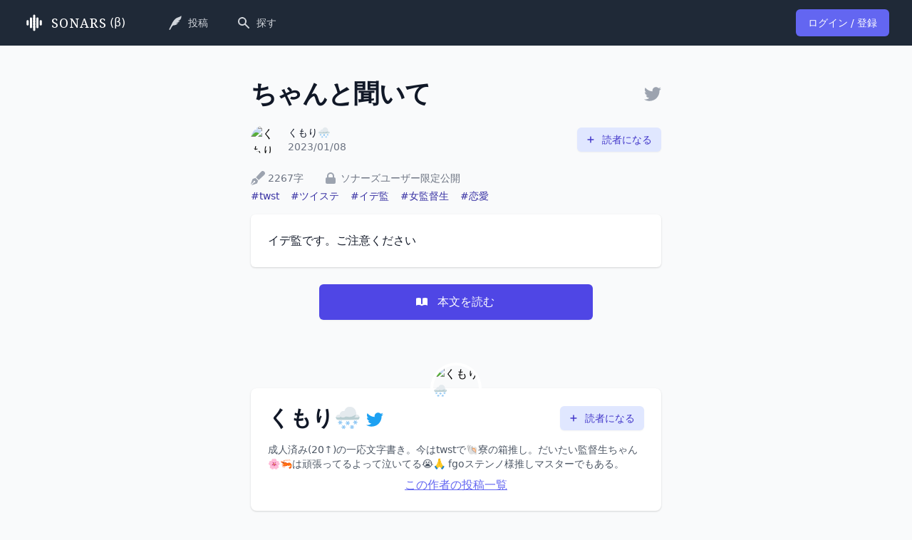

--- FILE ---
content_type: text/html; charset=utf-8
request_url: https://sonar-s.com/novels/1e1d9fd9-2ae6-4743-b8b5-1ad4001353d4
body_size: 15181
content:
<!DOCTYPE html>
<html lang="ja" class="bg-gray-50">

<head>
  <script async src="https://www.googleoptimize.com/optimize.js?id=OPT-KLZHFBC"></script>
  <meta charset="utf-8">
  <meta http-equiv="X-UA-Compatible" content="IE=edge">
  <meta name="viewport" content="width=device-width, initial-scale=1.0">

  <link rel="preconnect" href="https://fonts.googleapis.com">
  <link rel="preconnect" href="https://fonts.gstatic.com" crossorigin>
<meta content="ERUMDl0pRwo4AiQYIjAgSlMaGAwcIH80ZMza9a0YZQNSUaIykj_DhP-m" name="csrf-token">

<title data-suffix=" - ソナーズ">#twst『ちゃんと聞いて』 くもり🌨の小説 - ソナーズ</title>

  <meta name="description" content="イデ監です。ご注意ください">

  <meta property="og:site_name" content="ソナーズ">
  <meta property="og:type" content="website">
  <meta property="og:title" content="#twst『ちゃんと聞いて』 くもり🌨の小説 - ソナーズ">
  <meta property="og:image" content="https://res.cloudinary.com/sonars/image/upload/s--0013YEJL--/g_xy_center,x_600,y_280,c_fit,w_960,h_300,l_text:notoserifjp-bold.otf_64_center:%E3%81%A1%E3%82%83%E3%82%93%E3%81%A8%E8%81%9E%E3%81%84%E3%81%A6/g_south_west,x_120,y_116,w_60,h_60,r_max,l_fetch:aHR0cHM6Ly9wYnMudHdpbWcuY29tL3Byb2ZpbGVfaW1hZ2VzLzE0ODUyNTE3Mjc1OTk1MDEzMTQvRnJpWVBUdWFfbm9ybWFsLmpwZw==/co_rgb:4b5563,g_south_west,x_200,y_124,c_fit,w_660,h_60,l_text:notosansjp-regular.otf_40:%E3%81%8F%E3%82%82%E3%82%8A/card_bg.png">
  <meta property="og:locale" content="ja_JP">

  <meta name="twitter:card" content="summary_large_image">
  <meta name="twitter:title" content="#twst『ちゃんと聞いて』 くもり🌨の小説 - ソナーズ">
  <meta name="twitter:description" content="イデ監です。ご注意ください">
  <meta name="twitter:image" content="https://res.cloudinary.com/sonars/image/upload/s--0013YEJL--/g_xy_center,x_600,y_280,c_fit,w_960,h_300,l_text:notoserifjp-bold.otf_64_center:%E3%81%A1%E3%82%83%E3%82%93%E3%81%A8%E8%81%9E%E3%81%84%E3%81%A6/g_south_west,x_120,y_116,w_60,h_60,r_max,l_fetch:aHR0cHM6Ly9wYnMudHdpbWcuY29tL3Byb2ZpbGVfaW1hZ2VzLzE0ODUyNTE3Mjc1OTk1MDEzMTQvRnJpWVBUdWFfbm9ybWFsLmpwZw==/co_rgb:4b5563,g_south_west,x_200,y_124,c_fit,w_660,h_60,l_text:notosansjp-regular.otf_40:%E3%81%8F%E3%82%82%E3%82%8A/card_bg.png">

  <script>(function(w,d,s,l,i){w[l]=w[l]||[];w[l].push({'gtm.start':
new Date().getTime(),event:'gtm.js'});var f=d.getElementsByTagName(s)[0],
j=d.createElement(s),dl=l!='dataLayer'?'&l='+l:'';j.async=true;j.src=
'https://www.googletagmanager.com/gtm.js?id='+i+dl;f.parentNode.insertBefore(j,f);
})(window,document,'script','dataLayer','GTM-MFV4GVN');</script>
  <link phx-track-static rel="stylesheet" href="/css/app-b6f0067bdc3eac5304411d4d1bd55777.css?vsn=d">
  <link rel="preload" href="https://fonts.googleapis.com/css2?family=Noto+Serif&display=swap&text=SONARS" as="style" onload="this.onload=null;this.rel='stylesheet'">
  <link rel="preload" href="https://fonts.googleapis.com/css2?family=Noto+Serif+JP:wght@400;700&display=swap" as="style" onload="this.onload=null;this.rel='stylesheet'">
  <noscript><link rel="stylesheet" href="styles.css"></noscript>
  <script defer phx-track-static type="text/javascript" src="/js/app-1b1d061f6c663b1e6e585fb87452cdf0.js?vsn=d"></script>
</head>

<body class="font-sans antialiased break-words">
  <noscript><iframe src="https://www.googletagmanager.com/ns.html?id=GTM-MFV4GVN" height="0" width="0" style="display:none;visibility:hidden"></iframe></noscript>
<div data-phx-main="true" data-phx-session="SFMyNTY.[base64].C1CQU7gYB3hppqd_URptP6JegW6Mkrpu4aKS3ok3MC0" data-phx-static="SFMyNTY.g2gDaAJhBXQAAAADZAAKYXNzaWduX25ld2wAAAABZAAMY3VycmVudF91c2VyamQABWZsYXNodAAAAABkAAJpZG0AAAAUcGh4LUdJeHowMUIyVmRxbmZ5dXhuBgCXt53bmwFiAAFRgA.yOVhP-AcAFUYUdpCLNUrGYtxRzRYb_urPREx0745aIY" id="phx-GIxz01B2Vdqnfyux"><div class="flex flex-col min-h-screen">
  <nav class="bg-gray-800">
    <div class="max-w-7xl mx-auto px-4 sm:px-6 lg:px-8 border-b sm:border-none border-gray-700">
      <div class="relative flex items-center sm:justify-center h-16">
        <div class="flex items-stretch justify-start">
<a class="flex-shrink-0 flex items-center text-white" data-phx-link="redirect" data-phx-link-state="push" href="/">
<svg xmlns="http://www.w3.org/2000/svg" class="w-8 h-8 mr-2" viewBox="0 0 4096 4096"><g fill="currentColor"><path d="M2048 2506.66c106.81 0 194.02-87.212 194.02-194.02v-581.083c0-106.81-87.21-194.022-194.02-194.022-106.81 0-194.02 87.212-194.02 194.022v581.083c0 106.808 87.21 194.02 194.02 194.02Z"></path><path d="M2048 3015.721c106.81 0 194.02-87.212 194.02-194.02v-581.084c0-106.81-87.21-194.022-194.02-194.022-106.81 0-194.02 87.212-194.02 194.022V2821.7c0 106.809 87.21 194.021 194.02 194.021Z"></path><path d="M2048 3513.931c106.81 0 194.02-87.204 194.02-194.015v-581.083c0-106.81-87.21-194.021-194.02-194.021-106.81 0-194.02 87.21-194.02 194.02v581.084c0 106.811 87.21 194.015 194.02 194.015ZM3225.78 2535.304c106.809 0 194.025-87.212 194.025-194.02V1760.2c0-106.81-87.216-194.022-194.025-194.022-106.81 0-194.022 87.212-194.022 194.022v581.083c0 106.809 87.212 194.02 194.022 194.02ZM2048 2046.595c106.81 0 194.02-87.211 194.02-194.02V1271.49c0-106.81-87.21-194.02-194.02-194.02-106.81 0-194.02 87.21-194.02 194.02v581.083c0 106.81 87.21 194.021 194.02 194.021Z"></path><path d="M2048 1551.188c106.81 0 194.02-87.21 194.02-194.02V776.083c0-106.811-87.21-194.015-194.02-194.015-106.81 0-194.02 87.204-194.02 194.015v581.083c0 106.81 87.21 194.021 194.02 194.021ZM2629.394 2046.595c106.81 0 194.022-87.211 194.022-194.02V1271.49c0-106.81-87.212-194.02-194.022-194.02-106.808 0-194.02 87.21-194.02 194.02v581.083c0 106.81 87.212 194.021 194.02 194.021ZM2630.731 3015.721c106.81 0 194.022-87.212 194.022-194.02v-581.084c0-106.81-87.212-194.022-194.022-194.022-106.809 0-194.02 87.212-194.02 194.022V2821.7c0 106.809 87.211 194.021 194.02 194.021Z"></path><path d="M2630.063 2535.304c106.81 0 194.021-87.212 194.021-194.02V1760.2c0-106.81-87.212-194.022-194.02-194.022-106.81 0-194.021 87.212-194.021 194.022v581.083c0 106.809 87.21 194.02 194.02 194.02Z"></path><g><path d="M1464.6 2046.595c106.81 0 194.02-87.211 194.02-194.02V1271.49c0-106.81-87.21-194.02-194.02-194.02-106.809 0-194.02 87.21-194.02 194.02v581.083c0 106.81 87.21 194.021 194.02 194.021ZM1465.937 3015.721c106.81 0 194.02-87.212 194.02-194.02v-581.084c0-106.81-87.21-194.022-194.02-194.022-106.81 0-194.021 87.212-194.021 194.022V2821.7c0 106.809 87.212 194.021 194.02 194.021Z"></path><path d="M1465.269 2535.304c106.809 0 194.02-87.212 194.02-194.02V1760.2c0-106.81-87.211-194.022-194.02-194.022-106.81 0-194.022 87.212-194.022 194.022v581.083c0 106.809 87.212 194.02 194.022 194.02Z"></path></g><path d="M870.22 2531.159c106.81 0 194.022-87.212 194.022-194.022v-581.083c0-106.81-87.212-194.021-194.022-194.021-106.809 0-194.025 87.212-194.025 194.02v581.084c0 106.81 87.216 194.022 194.025 194.022Z"></path></g></svg> <span id="sonars-logo" class="mr-1">SONARS</span>(β)
</a>
        </div>

        <ul class="hidden sm:ml-6 lg:ml-12 sm:flex flex-1 space-x-4">
  

          
  <li class="">
  <a class="flex items-center hover:bg-gray-700 text-gray-300 hover:text-white text-sm font-medium px-3 py-2 rounded-md" data-phx-link="redirect" data-phx-link-state="push" href="/novels/new">
    
    <svg class="w-5 h-5" xmlns="http://www.w3.org/2000/svg" viewBox="0 0 512 512" fill="currentColor">
  <g>
    <path d="M473.818,0.003c0,0-18.578,28.297-139.938,70.172c-123.719,42.688-199.875,216.406-199.875,216.406
      c-18.344,35.578-90.813,183.453-90.813,183.453c-19.953,38.172,16.625,60.734,38.063,21.313
      c41.156-75.703,67.688-144.875,130.25-146.844c91.219-2.875,153.609-84.109,133.984-80.359
      c-25.844,11.484-82.781,0.875-49.234-4.391c80.531-6.594,130.125-68.297,113.969-72.5c-28.563,11.219-55.172,0.578-60.391-2.656
      C491.959,166.987,473.818,0.003,473.818,0.003z"></path>
  </g>
</svg> <span class="ml-2">投稿</span>
  
  </a>
</li>

          <li class="">
  <a class="flex items-center hover:bg-gray-700 text-gray-300 hover:text-white text-sm font-medium px-3 py-2 rounded-md" data-phx-link="redirect" data-phx-link-state="push" href="/novels">
    
  <svg class="w-5 h-5" xmlns="http://www.w3.org/2000/svg" viewBox="0 0 20 20" fill="currentColor">
  <path fill-rule="evenodd" d="M8 4a4 4 0 100 8 4 4 0 000-8zM2 8a6 6 0 1110.89 3.476l4.817 4.817a1 1 0 01-1.414 1.414l-4.816-4.816A6 6 0 012 8z" clip-rule="evenodd"></path>
</svg> <span class="ml-2">探す</span>

  </a>
</li>
        
</ul>

        <div class="absolute inset-y-0 right-0 flex items-center pr-2 sm:static sm:inset-auto sm:ml-6 sm:pr-0">

          <div>
<a class="bg-indigo-500 hover:bg-indigo-600 focus:ring-indigo-400 inline-flex items-center px-4 py-2 border border-transparent shadow-sm text-sm font-medium rounded-md text-white focus:outline-none focus:ring-2 focus:ring-offset-2" href="/session/new">
  <span>ログイン / 登録</span>
</a>
          </div>

        </div>
      </div>
    </div>

      <ul class="sm:hidden flex py-3 px-4 space-x-2 overflow-x-scroll flex-nowrap">
  

        
  <li class="mobile-nav-item">
  <a class="flex items-center hover:bg-gray-700 text-gray-300 hover:text-white text-sm font-medium px-3 py-3 rounded-md justify-center" data-phx-link="redirect" data-phx-link-state="push" href="/novels/new">
    
    <svg class="w-5 h-5" xmlns="http://www.w3.org/2000/svg" viewBox="0 0 512 512" fill="currentColor">
  <g>
    <path d="M473.818,0.003c0,0-18.578,28.297-139.938,70.172c-123.719,42.688-199.875,216.406-199.875,216.406
      c-18.344,35.578-90.813,183.453-90.813,183.453c-19.953,38.172,16.625,60.734,38.063,21.313
      c41.156-75.703,67.688-144.875,130.25-146.844c91.219-2.875,153.609-84.109,133.984-80.359
      c-25.844,11.484-82.781,0.875-49.234-4.391c80.531-6.594,130.125-68.297,113.969-72.5c-28.563,11.219-55.172,0.578-60.391-2.656
      C491.959,166.987,473.818,0.003,473.818,0.003z"></path>
  </g>
</svg> <span class="ml-2">投稿</span>
  
  </a>
</li>

        <li class="mobile-nav-item">
  <a class="flex items-center hover:bg-gray-700 text-gray-300 hover:text-white text-sm font-medium px-3 py-3 rounded-md justify-center" data-phx-link="redirect" data-phx-link-state="push" href="/novels">
    
  <svg class="w-5 h-5" xmlns="http://www.w3.org/2000/svg" viewBox="0 0 20 20" fill="currentColor">
  <path fill-rule="evenodd" d="M8 4a4 4 0 100 8 4 4 0 000-8zM2 8a6 6 0 1110.89 3.476l4.817 4.817a1 1 0 01-1.414 1.414l-4.816-4.816A6 6 0 012 8z" clip-rule="evenodd"></path>
</svg> <span class="ml-2">探す</span>

  </a>
</li>
      
</ul>

  </nav>


  <main class="flex-1 overflow-x-hidden">

<div class="bg-gray-50 pt-8 pb-20 px-4 sm:px-6 lg:pt-12 lg:pb-28 lg:px-8">
<div class="relative max-w-xl mx-auto divide-y-2 divide-gray-200">
  <div>
    <div class="flex items-center justify-between">
      <div class="flex items-center">
        <h1 class="text-3xl tracking-tight font-extrabold text-gray-900 sm:text-4xl">
          ちゃんと聞いて
        </h1>
        
      </div>
      <div class="flex items-center">
        
          <a href="https://twitter.com/intent/tweet?text=%E3%80%8E%E3%81%A1%E3%82%83%E3%82%93%E3%81%A8%E8%81%9E%E3%81%84%E3%81%A6%E3%80%8F%0A%E4%BD%9C%E8%80%85%3A%E3%81%8F%E3%82%82%E3%82%8A%F0%9F%8C%A8%0A%23%E3%82%BD%E3%83%8A%E3%83%BC%E3%82%BA%E4%BD%9C%E5%93%81%0Ahttps%3A%2F%2Fsonar-s.com%2Fnovels%2F1e1d9fd9-2ae6-4743-b8b5-1ad4001353d4%3Futm_medium%3Dsocial%26utm_source%3Dtwitter%26utm_campaign%3Dnovel%0A" target="_blank" rel="noopener noreferrer" class="text-gray-400  hover:text-gray-500">
            <svg xmlns="http://www.w3.org/2000/svg" class="w-6 h-6" viewBox="0 0 512 512" fill="currentColor"><!-- Font Awesome Free 5.15.3 by @fontawesome - https://fontawesome.com License - https://fontawesome.com/license/free (Icons: CC BY 4.0, Fonts: SIL OFL 1.1, Code: MIT License) --><path d="M459.37 151.716c.325 4.548.325 9.097.325 13.645 0 138.72-105.583 298.558-298.558 298.558-59.452 0-114.68-17.219-161.137-47.106 8.447.974 16.568 1.299 25.34 1.299 49.055 0 94.213-16.568 130.274-44.832-46.132-.975-84.792-31.188-98.112-72.772 6.498.974 12.995 1.624 19.818 1.624 9.421 0 18.843-1.3 27.614-3.573-48.081-9.747-84.143-51.98-84.143-102.985v-1.299c13.969 7.797 30.214 12.67 47.431 13.319-28.264-18.843-46.781-51.005-46.781-87.391 0-19.492 5.197-37.36 14.294-52.954 51.655 63.675 129.3 105.258 216.365 109.807-1.624-7.797-2.599-15.918-2.599-24.04 0-57.828 46.782-104.934 104.934-104.934 30.213 0 57.502 12.67 76.67 33.137 23.715-4.548 46.456-13.32 66.599-25.34-7.798 24.366-24.366 44.833-46.132 57.827 21.117-2.273 41.584-8.122 60.426-16.243-14.292 20.791-32.161 39.308-52.628 54.253z"></path></svg>
          </a>
        
      </div>
    </div>

    <div class="mt-6 flex items-center">
      <div class="flex-shrink-0">
        <a data-phx-link="redirect" data-phx-link-state="push" href="/authors/56ace3fc-5257-4af6-901d-1027572f4af5">
          <span class="sr-only">くもり🌨</span>
          <img class="h-10 w-10 rounded-full overflow-hidden object-cover" src="https://pbs.twimg.com/profile_images/1485251727599501314/FriYPTua_normal.jpg" alt="くもり🌨">
        </a>
      </div>
      <div class="ml-3 flex-1">
        <div class="text-sm font-medium text-gray-900">
          <a data-phx-link="redirect" data-phx-link-state="push" href="/authors/56ace3fc-5257-4af6-901d-1027572f4af5">
            くもり🌨
          </a>
        </div>
        <div class="flex space-x-1 text-sm text-gray-500">
          <time datetime="2023-01-08T12:03:37Z">
  2023/01/08
</time>
        </div>
      </div>
      
        <div>
  <button type="button" class="inline-flex items-center px-3 py-2 border border-transparent shadow-sm text-sm leading-4 font-medium rounded-md text-indigo-700 bg-indigo-100 hover:bg-indigo-200 focus:outline-none focus:ring-2 focus:ring-offset-2 focus:ring-indigo-500" phx-click="require-authentication" phx-target="1">
  <svg class="-ml-0.5 mr-2 h-4 w-4" xmlns="http://www.w3.org/2000/svg" fill="none" viewBox="0 0 24 24" stroke="currentColor">
  <path stroke-linecap="round" stroke-linejoin="round" stroke-width="2" d="M12 6v6m0 0v6m0-6h6m-6 0H6"></path>
</svg>
  読者になる
</button>
  <div id="modal-for-top-subscribe-button" class="hidden fixed z-10 inset-0 overflow-y-auto scrolling-touch" aria-labelledby="modal-modal-for-top-subscribe-button-title" role="dialog" aria-modal="true" phx-hook="ModalHook" phx-window-keyup="[[&quot;dispatch&quot;,{&quot;event&quot;:&quot;modal:close&quot;,&quot;to&quot;:&quot;#modal-for-top-subscribe-button&quot;}],[&quot;transition&quot;,{&quot;time&quot;:0,&quot;to&quot;:&quot;#modal-for-top-subscribe-button-overlay&quot;,&quot;transition&quot;:[[&quot;ease-in&quot;,&quot;duration-200&quot;],[&quot;opacity-100&quot;],[&quot;opacity-0&quot;]]}],[&quot;transition&quot;,{&quot;time&quot;:0,&quot;to&quot;:&quot;#modal-for-top-subscribe-button-content&quot;,&quot;transition&quot;:[[&quot;transition&quot;,&quot;ease-in&quot;,&quot;duration-200&quot;],[&quot;opacity-100&quot;,&quot;translate-y-0&quot;,&quot;sm:scale-100&quot;],[&quot;opacity-0&quot;,&quot;translate-y-4&quot;,&quot;sm:translate-y-0&quot;,&quot;sm:scale-95&quot;]]}],[&quot;transition&quot;,{&quot;time&quot;:200,&quot;to&quot;:&quot;#modal-for-top-subscribe-button-overlay&quot;,&quot;transition&quot;:[[&quot;noop&quot;],[&quot;noop&quot;],[&quot;hidden&quot;]]}],[&quot;transition&quot;,{&quot;time&quot;:200,&quot;to&quot;:&quot;#modal-for-top-subscribe-button-content&quot;,&quot;transition&quot;:[[&quot;noop&quot;],[&quot;noop&quot;],[&quot;hidden&quot;]]}],[&quot;transition&quot;,{&quot;time&quot;:200,&quot;to&quot;:&quot;#modal-for-top-subscribe-button&quot;,&quot;transition&quot;:[[&quot;noop&quot;],[&quot;noop&quot;],[&quot;hidden&quot;]]}]]" phx-key="escape" data-show-command="[[&quot;remove_class&quot;,{&quot;names&quot;:[&quot;hidden&quot;],&quot;time&quot;:0,&quot;to&quot;:&quot;#modal-for-top-subscribe-button&quot;,&quot;transition&quot;:[[],[],[]]}],[&quot;remove_class&quot;,{&quot;names&quot;:[&quot;hidden&quot;],&quot;time&quot;:0,&quot;to&quot;:&quot;#modal-for-top-subscribe-button-overlay&quot;,&quot;transition&quot;:[[],[],[]]}],[&quot;remove_class&quot;,{&quot;names&quot;:[&quot;hidden&quot;],&quot;time&quot;:0,&quot;to&quot;:&quot;#modal-for-top-subscribe-button-content&quot;,&quot;transition&quot;:[[],[],[]]}],[&quot;dispatch&quot;,{&quot;event&quot;:&quot;modal:open&quot;,&quot;to&quot;:&quot;#modal-for-top-subscribe-button&quot;}],[&quot;transition&quot;,{&quot;time&quot;:0,&quot;to&quot;:&quot;#modal-for-top-subscribe-button-overlay&quot;,&quot;transition&quot;:[[&quot;ease-out&quot;,&quot;duration-300&quot;],[&quot;opacity-0&quot;],[&quot;opacity-100&quot;]]}],[&quot;transition&quot;,{&quot;time&quot;:0,&quot;to&quot;:&quot;#modal-for-top-subscribe-button-content&quot;,&quot;transition&quot;:[[&quot;transition&quot;,&quot;ease-out&quot;,&quot;duration-300&quot;],[&quot;opacity-0&quot;,&quot;translate-y-4&quot;,&quot;sm:translate-y-0&quot;,&quot;sm:scale-95&quot;],[&quot;opacity-100&quot;,&quot;translate-y-0&quot;,&quot;sm:scale-100&quot;]]}]]" phx-remove="[[&quot;dispatch&quot;,{&quot;event&quot;:&quot;modal:close&quot;,&quot;to&quot;:&quot;#modal-for-top-subscribe-button&quot;}]]">
  <div class="flex items-end justify-center min-h-full pt-4 px-4 pb-20 text-center sm:block sm:p-0">
    <div id="modal-for-top-subscribe-button-overlay" class="hidden fixed inset-0 bg-gray-500 bg-opacity-75 transition-opacity" phx-click="[[&quot;dispatch&quot;,{&quot;event&quot;:&quot;modal:close&quot;,&quot;to&quot;:&quot;#modal-for-top-subscribe-button&quot;}],[&quot;transition&quot;,{&quot;time&quot;:0,&quot;to&quot;:&quot;#modal-for-top-subscribe-button-overlay&quot;,&quot;transition&quot;:[[&quot;ease-in&quot;,&quot;duration-200&quot;],[&quot;opacity-100&quot;],[&quot;opacity-0&quot;]]}],[&quot;transition&quot;,{&quot;time&quot;:0,&quot;to&quot;:&quot;#modal-for-top-subscribe-button-content&quot;,&quot;transition&quot;:[[&quot;transition&quot;,&quot;ease-in&quot;,&quot;duration-200&quot;],[&quot;opacity-100&quot;,&quot;translate-y-0&quot;,&quot;sm:scale-100&quot;],[&quot;opacity-0&quot;,&quot;translate-y-4&quot;,&quot;sm:translate-y-0&quot;,&quot;sm:scale-95&quot;]]}],[&quot;transition&quot;,{&quot;time&quot;:200,&quot;to&quot;:&quot;#modal-for-top-subscribe-button-overlay&quot;,&quot;transition&quot;:[[&quot;noop&quot;],[&quot;noop&quot;],[&quot;hidden&quot;]]}],[&quot;transition&quot;,{&quot;time&quot;:200,&quot;to&quot;:&quot;#modal-for-top-subscribe-button-content&quot;,&quot;transition&quot;:[[&quot;noop&quot;],[&quot;noop&quot;],[&quot;hidden&quot;]]}],[&quot;transition&quot;,{&quot;time&quot;:200,&quot;to&quot;:&quot;#modal-for-top-subscribe-button&quot;,&quot;transition&quot;:[[&quot;noop&quot;],[&quot;noop&quot;],[&quot;hidden&quot;]]}]]" aria-hidden="true"></div>

    <!-- This element is to trick the browser into centering the modal contents. -->
    <span class="hidden sm:inline-block sm:align-middle sm:h-screen" aria-hidden="true">&#8203;</span>

    <div id="modal-for-top-subscribe-button-content" class="hidden inline-block align-bottom bg-white rounded-lg text-left overflow-hidden shadow-xl transform transition-all sm:my-8 sm:align-middle sm:max-w-lg sm:w-full">
      
  <div class="bg-white px-4 pt-5 pb-4 sm:p-6 sm:pb-4">
    <div class="sm:flex sm:items-start">
  <div class="mt-3 text-center sm:mt-0 sm:ml-4 sm:text-left">
    <h3 class="text-lg leading-6 font-medium text-gray-900" id="modal-modal-for-top-subscribe-button-title">
      読者になりますか？
    </h3>
  </div>
</div>

    <ul class="mt-5 sm:ml-4">
      <li class="flex items-start mb-3">
  <svg class="w-5 h-5 text-blue-400 mr-1.5" xmlns="http://www.w3.org/2000/svg" viewBox="0 0 20 20" fill="currentColor">
  <path fill-rule="evenodd" d="M18 10a8 8 0 11-16 0 8 8 0 0116 0zm-7-4a1 1 0 11-2 0 1 1 0 012 0zM9 9a1 1 0 000 2v3a1 1 0 001 1h1a1 1 0 100-2v-3a1 1 0 00-1-1H9z" clip-rule="evenodd"></path>
</svg>
  <div class="text-sm flex-1">読者になると、この作者の作品が「ホーム」に表示されます。</div>
</li>
      <li class="flex items-start mb-3">
  <svg class="w-5 h-5 text-blue-400 mr-1.5" xmlns="http://www.w3.org/2000/svg" viewBox="0 0 20 20" fill="currentColor">
  <path fill-rule="evenodd" d="M18 10a8 8 0 11-16 0 8 8 0 0116 0zm-7-4a1 1 0 11-2 0 1 1 0 012 0zM9 9a1 1 0 000 2v3a1 1 0 001 1h1a1 1 0 100-2v-3a1 1 0 00-1-1H9z" clip-rule="evenodd"></path>
</svg>
  <div class="text-sm flex-1">読者になったことは誰にも公開されず、この作者にも知られることはありません。</div>
</li>
    </ul>
  </div>
  <div class="bg-gray-50 px-4 py-3 sm:px-6 sm:flex sm:flex-row-reverse">
  
    <button type="button" class="w-full inline-flex justify-center rounded-md border border-transparent shadow-sm px-4 py-2 bg-indigo-600 text-base font-medium text-white hover:bg-indigo-700 focus:outline-none focus:ring-2 focus:ring-offset-2 focus:ring-indigo-500 sm:ml-3 sm:w-auto sm:text-sm" phx-click="[[&quot;push&quot;,{&quot;event&quot;:&quot;subscribe&quot;,&quot;target&quot;:1}],[&quot;dispatch&quot;,{&quot;event&quot;:&quot;modal:close&quot;,&quot;to&quot;:&quot;#modal-for-top-subscribe-button&quot;}],[&quot;transition&quot;,{&quot;time&quot;:0,&quot;to&quot;:&quot;#modal-for-top-subscribe-button-overlay&quot;,&quot;transition&quot;:[[&quot;ease-in&quot;,&quot;duration-200&quot;],[&quot;opacity-100&quot;],[&quot;opacity-0&quot;]]}],[&quot;transition&quot;,{&quot;time&quot;:0,&quot;to&quot;:&quot;#modal-for-top-subscribe-button-content&quot;,&quot;transition&quot;:[[&quot;transition&quot;,&quot;ease-in&quot;,&quot;duration-200&quot;],[&quot;opacity-100&quot;,&quot;translate-y-0&quot;,&quot;sm:scale-100&quot;],[&quot;opacity-0&quot;,&quot;translate-y-4&quot;,&quot;sm:translate-y-0&quot;,&quot;sm:scale-95&quot;]]}],[&quot;transition&quot;,{&quot;time&quot;:200,&quot;to&quot;:&quot;#modal-for-top-subscribe-button-overlay&quot;,&quot;transition&quot;:[[&quot;noop&quot;],[&quot;noop&quot;],[&quot;hidden&quot;]]}],[&quot;transition&quot;,{&quot;time&quot;:200,&quot;to&quot;:&quot;#modal-for-top-subscribe-button-content&quot;,&quot;transition&quot;:[[&quot;noop&quot;],[&quot;noop&quot;],[&quot;hidden&quot;]]}],[&quot;transition&quot;,{&quot;time&quot;:200,&quot;to&quot;:&quot;#modal-for-top-subscribe-button&quot;,&quot;transition&quot;:[[&quot;noop&quot;],[&quot;noop&quot;],[&quot;hidden&quot;]]}]]">
      読者になる
    </button>
    <button type="button" class="mt-3 w-full inline-flex justify-center rounded-md border border-gray-300 shadow-sm px-4 py-2 bg-white text-base font-medium text-gray-700 hover:bg-gray-50 focus:outline-none focus:ring-2 focus:ring-offset-2 focus:ring-indigo-500 sm:mt-0 sm:ml-3 sm:w-auto sm:text-sm" phx-click="[[&quot;dispatch&quot;,{&quot;event&quot;:&quot;modal:close&quot;,&quot;to&quot;:&quot;#modal-for-top-subscribe-button&quot;}],[&quot;transition&quot;,{&quot;time&quot;:0,&quot;to&quot;:&quot;#modal-for-top-subscribe-button-overlay&quot;,&quot;transition&quot;:[[&quot;ease-in&quot;,&quot;duration-200&quot;],[&quot;opacity-100&quot;],[&quot;opacity-0&quot;]]}],[&quot;transition&quot;,{&quot;time&quot;:0,&quot;to&quot;:&quot;#modal-for-top-subscribe-button-content&quot;,&quot;transition&quot;:[[&quot;transition&quot;,&quot;ease-in&quot;,&quot;duration-200&quot;],[&quot;opacity-100&quot;,&quot;translate-y-0&quot;,&quot;sm:scale-100&quot;],[&quot;opacity-0&quot;,&quot;translate-y-4&quot;,&quot;sm:translate-y-0&quot;,&quot;sm:scale-95&quot;]]}],[&quot;transition&quot;,{&quot;time&quot;:200,&quot;to&quot;:&quot;#modal-for-top-subscribe-button-overlay&quot;,&quot;transition&quot;:[[&quot;noop&quot;],[&quot;noop&quot;],[&quot;hidden&quot;]]}],[&quot;transition&quot;,{&quot;time&quot;:200,&quot;to&quot;:&quot;#modal-for-top-subscribe-button-content&quot;,&quot;transition&quot;:[[&quot;noop&quot;],[&quot;noop&quot;],[&quot;hidden&quot;]]}],[&quot;transition&quot;,{&quot;time&quot;:200,&quot;to&quot;:&quot;#modal-for-top-subscribe-button&quot;,&quot;transition&quot;:[[&quot;noop&quot;],[&quot;noop&quot;],[&quot;hidden&quot;]]}]]">
  
      読者にならない
    
  </button>
  
</div>

    </div>
  </div>
</div>
</div>
      
    </div>

    <div class="mt-6 text-sm">
      <div class="inline-flex items-center mr-6"><svg xmlns="http://www.w3.org/2000/svg" class="h-5 w-5 text-gray-400 mr-1" fill="currentColor" viewBox="0 0 512 512"><!-- Font Awesome Free 5.15.3 by @fontawesome - https://fontawesome.com License - https://fontawesome.com/license/free (Icons: CC BY 4.0, Fonts: SIL OFL 1.1, Code: MIT License) --><path d="M79.18 282.94a32.005 32.005 0 0 0-20.24 20.24L0 480l4.69 4.69 92.89-92.89c-.66-2.56-1.57-5.03-1.57-7.8 0-17.67 14.33-32 32-32s32 14.33 32 32-14.33 32-32 32c-2.77 0-5.24-.91-7.8-1.57l-92.89 92.89L32 512l176.82-58.94a31.983 31.983 0 0 0 20.24-20.24l33.07-84.07-98.88-98.88-84.07 33.07zM369.25 28.32L186.14 227.81l97.85 97.85 199.49-183.11C568.4 67.48 443.73-55.94 369.25 28.32z"></path></svg>   <span class="text-gray-500">2267字      </span></div>
      <div class="inline-flex items-center mr-6"><svg class="h-5 w-5 text-gray-400 mr-1" xmlns="http://www.w3.org/2000/svg" viewBox="0 0 20 20" fill="currentColor">
  <path fill-rule="evenodd" d="M5 9V7a5 5 0 0110 0v2a2 2 0 012 2v5a2 2 0 01-2 2H5a2 2 0 01-2-2v-5a2 2 0 012-2zm8-2v2H7V7a3 3 0 016 0z" clip-rule="evenodd"></path>
</svg> <span class="text-gray-500">ソナーズユーザー限定公開</span></div>
    </div>

    <ul class="text-sm flex flex-wrap">
      
      <li class="flex-none mr-4">
        <a class="text-indigo-800" data-phx-link="redirect" data-phx-link-state="push" href="/novels?tags=twst">
          #twst
        </a>
        </li>
      
      <li class="flex-none mr-4">
        <a class="text-indigo-800" data-phx-link="redirect" data-phx-link-state="push" href="/novels?tags=%E3%83%84%E3%82%A4%E3%82%B9%E3%83%86">
          #ツイステ
        </a>
        </li>
      
      <li class="flex-none mr-4">
        <a class="text-indigo-800" data-phx-link="redirect" data-phx-link-state="push" href="/novels?tags=%E3%82%A4%E3%83%87%E7%9B%A3">
          #イデ監
        </a>
        </li>
      
      <li class="flex-none mr-4">
        <a class="text-indigo-800" data-phx-link="redirect" data-phx-link-state="push" href="/novels?tags=%E5%A5%B3%E7%9B%A3%E7%9D%A3%E7%94%9F">
          #女監督生
        </a>
        </li>
      
      <li class="flex-none mr-4">
        <a class="text-indigo-800" data-phx-link="redirect" data-phx-link-state="push" href="/novels?tags=%E6%81%8B%E6%84%9B">
          #恋愛
        </a>
        </li>
      
    </ul>

    

    <div class="bg-white shadow rounded-md mt-4 text-md text-gray-900">
      <div class=" px-4 py-5 sm:p-6 leading-relaxed whitespace-pre-wrap">イデ監です。ご注意ください</div>
      
    </div>

    <div class="mt-6 flex justify-center space-x-4">
      

      
        <button phx-click="open-body" type="button" class="disabled:opacity-50 disabled:cursor-not-allowed flex-1 sm:max-w-sm flex justify-center items-center px-6 py-3 border border-transparent shadow-sm text-base font-medium rounded-md text-white bg-indigo-600 hover:bg-indigo-700 focus:outline-none focus:ring-2 focus:ring-offset-2 focus:ring-indigo-500">
          <svg class="-ml-1 mr-3 h-5 w-5" xmlns="http://www.w3.org/2000/svg" viewBox="0 0 20 20" fill="currentColor">
  <path d="M9 4.804A7.968 7.968 0 005.5 4c-1.255 0-2.443.29-3.5.804v10A7.969 7.969 0 015.5 14c1.669 0 3.218.51 4.5 1.385A7.962 7.962 0 0114.5 14c1.255 0 2.443.29 3.5.804v-10A7.968 7.968 0 0014.5 4c-1.255 0-2.443.29-3.5.804V12a1 1 0 11-2 0V4.804z"></path>
</svg>
          本文を読む
        </button>
      
    </div>

    <div id="author" class="relative mt-24 bg-white shadow rounded-lg max-w-xl mx-auto">
      <div class="absolute -top-8 z-0 w-full flex justify-center">
        <a data-phx-link="redirect" data-phx-link-state="push" href="/authors/56ace3fc-5257-4af6-901d-1027572f4af5">
          <span class="sr-only">くもり🌨</span>
          <img class="h-16 w-16 rounded-full overflow-hidden object-cover ring-4 ring-white" src="https://pbs.twimg.com/profile_images/1485251727599501314/FriYPTua_normal.jpg" alt="くもり🌨">
        </a>
      </div>

      <div class="px-4 py-5 sm:p-6 pt-8">
        <div class="flex justify-between">
          <div class="flex items-center">
            <a class="text-3xl font-bold text-gray-900 mr-2" data-phx-link="redirect" data-phx-link-state="push" href="/authors/56ace3fc-5257-4af6-901d-1027572f4af5">
              くもり🌨
            </a>

            <a href="https://twitter.com/i/user/710795861844865024" target="_blank" rel="noopener noreferrer" class="">
              <svg xmlns="http://www.w3.org/2000/svg" class="w-6 h-6 text-twitter-base -mb-1" viewBox="0 0 512 512" fill="currentColor"><!-- Font Awesome Free 5.15.3 by @fontawesome - https://fontawesome.com License - https://fontawesome.com/license/free (Icons: CC BY 4.0, Fonts: SIL OFL 1.1, Code: MIT License) --><path d="M459.37 151.716c.325 4.548.325 9.097.325 13.645 0 138.72-105.583 298.558-298.558 298.558-59.452 0-114.68-17.219-161.137-47.106 8.447.974 16.568 1.299 25.34 1.299 49.055 0 94.213-16.568 130.274-44.832-46.132-.975-84.792-31.188-98.112-72.772 6.498.974 12.995 1.624 19.818 1.624 9.421 0 18.843-1.3 27.614-3.573-48.081-9.747-84.143-51.98-84.143-102.985v-1.299c13.969 7.797 30.214 12.67 47.431 13.319-28.264-18.843-46.781-51.005-46.781-87.391 0-19.492 5.197-37.36 14.294-52.954 51.655 63.675 129.3 105.258 216.365 109.807-1.624-7.797-2.599-15.918-2.599-24.04 0-57.828 46.782-104.934 104.934-104.934 30.213 0 57.502 12.67 76.67 33.137 23.715-4.548 46.456-13.32 66.599-25.34-7.798 24.366-24.366 44.833-46.132 57.827 21.117-2.273 41.584-8.122 60.426-16.243-14.292 20.791-32.161 39.308-52.628 54.253z"></path></svg>
            </a>
          </div>

          <div class="flex items-center">
            
              <div>
  <button type="button" class="inline-flex items-center px-3 py-2 border border-transparent shadow-sm text-sm leading-4 font-medium rounded-md text-indigo-700 bg-indigo-100 hover:bg-indigo-200 focus:outline-none focus:ring-2 focus:ring-offset-2 focus:ring-indigo-500" phx-click="require-authentication" phx-target="2">
  <svg class="-ml-0.5 mr-2 h-4 w-4" xmlns="http://www.w3.org/2000/svg" fill="none" viewBox="0 0 24 24" stroke="currentColor">
  <path stroke-linecap="round" stroke-linejoin="round" stroke-width="2" d="M12 6v6m0 0v6m0-6h6m-6 0H6"></path>
</svg>
  読者になる
</button>
  <div id="modal-for-subscribe-button" class="hidden fixed z-10 inset-0 overflow-y-auto scrolling-touch" aria-labelledby="modal-modal-for-subscribe-button-title" role="dialog" aria-modal="true" phx-hook="ModalHook" phx-window-keyup="[[&quot;dispatch&quot;,{&quot;event&quot;:&quot;modal:close&quot;,&quot;to&quot;:&quot;#modal-for-subscribe-button&quot;}],[&quot;transition&quot;,{&quot;time&quot;:0,&quot;to&quot;:&quot;#modal-for-subscribe-button-overlay&quot;,&quot;transition&quot;:[[&quot;ease-in&quot;,&quot;duration-200&quot;],[&quot;opacity-100&quot;],[&quot;opacity-0&quot;]]}],[&quot;transition&quot;,{&quot;time&quot;:0,&quot;to&quot;:&quot;#modal-for-subscribe-button-content&quot;,&quot;transition&quot;:[[&quot;transition&quot;,&quot;ease-in&quot;,&quot;duration-200&quot;],[&quot;opacity-100&quot;,&quot;translate-y-0&quot;,&quot;sm:scale-100&quot;],[&quot;opacity-0&quot;,&quot;translate-y-4&quot;,&quot;sm:translate-y-0&quot;,&quot;sm:scale-95&quot;]]}],[&quot;transition&quot;,{&quot;time&quot;:200,&quot;to&quot;:&quot;#modal-for-subscribe-button-overlay&quot;,&quot;transition&quot;:[[&quot;noop&quot;],[&quot;noop&quot;],[&quot;hidden&quot;]]}],[&quot;transition&quot;,{&quot;time&quot;:200,&quot;to&quot;:&quot;#modal-for-subscribe-button-content&quot;,&quot;transition&quot;:[[&quot;noop&quot;],[&quot;noop&quot;],[&quot;hidden&quot;]]}],[&quot;transition&quot;,{&quot;time&quot;:200,&quot;to&quot;:&quot;#modal-for-subscribe-button&quot;,&quot;transition&quot;:[[&quot;noop&quot;],[&quot;noop&quot;],[&quot;hidden&quot;]]}]]" phx-key="escape" data-show-command="[[&quot;remove_class&quot;,{&quot;names&quot;:[&quot;hidden&quot;],&quot;time&quot;:0,&quot;to&quot;:&quot;#modal-for-subscribe-button&quot;,&quot;transition&quot;:[[],[],[]]}],[&quot;remove_class&quot;,{&quot;names&quot;:[&quot;hidden&quot;],&quot;time&quot;:0,&quot;to&quot;:&quot;#modal-for-subscribe-button-overlay&quot;,&quot;transition&quot;:[[],[],[]]}],[&quot;remove_class&quot;,{&quot;names&quot;:[&quot;hidden&quot;],&quot;time&quot;:0,&quot;to&quot;:&quot;#modal-for-subscribe-button-content&quot;,&quot;transition&quot;:[[],[],[]]}],[&quot;dispatch&quot;,{&quot;event&quot;:&quot;modal:open&quot;,&quot;to&quot;:&quot;#modal-for-subscribe-button&quot;}],[&quot;transition&quot;,{&quot;time&quot;:0,&quot;to&quot;:&quot;#modal-for-subscribe-button-overlay&quot;,&quot;transition&quot;:[[&quot;ease-out&quot;,&quot;duration-300&quot;],[&quot;opacity-0&quot;],[&quot;opacity-100&quot;]]}],[&quot;transition&quot;,{&quot;time&quot;:0,&quot;to&quot;:&quot;#modal-for-subscribe-button-content&quot;,&quot;transition&quot;:[[&quot;transition&quot;,&quot;ease-out&quot;,&quot;duration-300&quot;],[&quot;opacity-0&quot;,&quot;translate-y-4&quot;,&quot;sm:translate-y-0&quot;,&quot;sm:scale-95&quot;],[&quot;opacity-100&quot;,&quot;translate-y-0&quot;,&quot;sm:scale-100&quot;]]}]]" phx-remove="[[&quot;dispatch&quot;,{&quot;event&quot;:&quot;modal:close&quot;,&quot;to&quot;:&quot;#modal-for-subscribe-button&quot;}]]">
  <div class="flex items-end justify-center min-h-full pt-4 px-4 pb-20 text-center sm:block sm:p-0">
    <div id="modal-for-subscribe-button-overlay" class="hidden fixed inset-0 bg-gray-500 bg-opacity-75 transition-opacity" phx-click="[[&quot;dispatch&quot;,{&quot;event&quot;:&quot;modal:close&quot;,&quot;to&quot;:&quot;#modal-for-subscribe-button&quot;}],[&quot;transition&quot;,{&quot;time&quot;:0,&quot;to&quot;:&quot;#modal-for-subscribe-button-overlay&quot;,&quot;transition&quot;:[[&quot;ease-in&quot;,&quot;duration-200&quot;],[&quot;opacity-100&quot;],[&quot;opacity-0&quot;]]}],[&quot;transition&quot;,{&quot;time&quot;:0,&quot;to&quot;:&quot;#modal-for-subscribe-button-content&quot;,&quot;transition&quot;:[[&quot;transition&quot;,&quot;ease-in&quot;,&quot;duration-200&quot;],[&quot;opacity-100&quot;,&quot;translate-y-0&quot;,&quot;sm:scale-100&quot;],[&quot;opacity-0&quot;,&quot;translate-y-4&quot;,&quot;sm:translate-y-0&quot;,&quot;sm:scale-95&quot;]]}],[&quot;transition&quot;,{&quot;time&quot;:200,&quot;to&quot;:&quot;#modal-for-subscribe-button-overlay&quot;,&quot;transition&quot;:[[&quot;noop&quot;],[&quot;noop&quot;],[&quot;hidden&quot;]]}],[&quot;transition&quot;,{&quot;time&quot;:200,&quot;to&quot;:&quot;#modal-for-subscribe-button-content&quot;,&quot;transition&quot;:[[&quot;noop&quot;],[&quot;noop&quot;],[&quot;hidden&quot;]]}],[&quot;transition&quot;,{&quot;time&quot;:200,&quot;to&quot;:&quot;#modal-for-subscribe-button&quot;,&quot;transition&quot;:[[&quot;noop&quot;],[&quot;noop&quot;],[&quot;hidden&quot;]]}]]" aria-hidden="true"></div>

    <!-- This element is to trick the browser into centering the modal contents. -->
    <span class="hidden sm:inline-block sm:align-middle sm:h-screen" aria-hidden="true">&#8203;</span>

    <div id="modal-for-subscribe-button-content" class="hidden inline-block align-bottom bg-white rounded-lg text-left overflow-hidden shadow-xl transform transition-all sm:my-8 sm:align-middle sm:max-w-lg sm:w-full">
      
  <div class="bg-white px-4 pt-5 pb-4 sm:p-6 sm:pb-4">
    <div class="sm:flex sm:items-start">
  <div class="mt-3 text-center sm:mt-0 sm:ml-4 sm:text-left">
    <h3 class="text-lg leading-6 font-medium text-gray-900" id="modal-modal-for-subscribe-button-title">
      読者になりますか？
    </h3>
  </div>
</div>

    <ul class="mt-5 sm:ml-4">
      <li class="flex items-start mb-3">
  <svg class="w-5 h-5 text-blue-400 mr-1.5" xmlns="http://www.w3.org/2000/svg" viewBox="0 0 20 20" fill="currentColor">
  <path fill-rule="evenodd" d="M18 10a8 8 0 11-16 0 8 8 0 0116 0zm-7-4a1 1 0 11-2 0 1 1 0 012 0zM9 9a1 1 0 000 2v3a1 1 0 001 1h1a1 1 0 100-2v-3a1 1 0 00-1-1H9z" clip-rule="evenodd"></path>
</svg>
  <div class="text-sm flex-1">読者になると、この作者の作品が「ホーム」に表示されます。</div>
</li>
      <li class="flex items-start mb-3">
  <svg class="w-5 h-5 text-blue-400 mr-1.5" xmlns="http://www.w3.org/2000/svg" viewBox="0 0 20 20" fill="currentColor">
  <path fill-rule="evenodd" d="M18 10a8 8 0 11-16 0 8 8 0 0116 0zm-7-4a1 1 0 11-2 0 1 1 0 012 0zM9 9a1 1 0 000 2v3a1 1 0 001 1h1a1 1 0 100-2v-3a1 1 0 00-1-1H9z" clip-rule="evenodd"></path>
</svg>
  <div class="text-sm flex-1">読者になったことは誰にも公開されず、この作者にも知られることはありません。</div>
</li>
    </ul>
  </div>
  <div class="bg-gray-50 px-4 py-3 sm:px-6 sm:flex sm:flex-row-reverse">
  
    <button type="button" class="w-full inline-flex justify-center rounded-md border border-transparent shadow-sm px-4 py-2 bg-indigo-600 text-base font-medium text-white hover:bg-indigo-700 focus:outline-none focus:ring-2 focus:ring-offset-2 focus:ring-indigo-500 sm:ml-3 sm:w-auto sm:text-sm" phx-click="[[&quot;push&quot;,{&quot;event&quot;:&quot;subscribe&quot;,&quot;target&quot;:2}],[&quot;dispatch&quot;,{&quot;event&quot;:&quot;modal:close&quot;,&quot;to&quot;:&quot;#modal-for-subscribe-button&quot;}],[&quot;transition&quot;,{&quot;time&quot;:0,&quot;to&quot;:&quot;#modal-for-subscribe-button-overlay&quot;,&quot;transition&quot;:[[&quot;ease-in&quot;,&quot;duration-200&quot;],[&quot;opacity-100&quot;],[&quot;opacity-0&quot;]]}],[&quot;transition&quot;,{&quot;time&quot;:0,&quot;to&quot;:&quot;#modal-for-subscribe-button-content&quot;,&quot;transition&quot;:[[&quot;transition&quot;,&quot;ease-in&quot;,&quot;duration-200&quot;],[&quot;opacity-100&quot;,&quot;translate-y-0&quot;,&quot;sm:scale-100&quot;],[&quot;opacity-0&quot;,&quot;translate-y-4&quot;,&quot;sm:translate-y-0&quot;,&quot;sm:scale-95&quot;]]}],[&quot;transition&quot;,{&quot;time&quot;:200,&quot;to&quot;:&quot;#modal-for-subscribe-button-overlay&quot;,&quot;transition&quot;:[[&quot;noop&quot;],[&quot;noop&quot;],[&quot;hidden&quot;]]}],[&quot;transition&quot;,{&quot;time&quot;:200,&quot;to&quot;:&quot;#modal-for-subscribe-button-content&quot;,&quot;transition&quot;:[[&quot;noop&quot;],[&quot;noop&quot;],[&quot;hidden&quot;]]}],[&quot;transition&quot;,{&quot;time&quot;:200,&quot;to&quot;:&quot;#modal-for-subscribe-button&quot;,&quot;transition&quot;:[[&quot;noop&quot;],[&quot;noop&quot;],[&quot;hidden&quot;]]}]]">
      読者になる
    </button>
    <button type="button" class="mt-3 w-full inline-flex justify-center rounded-md border border-gray-300 shadow-sm px-4 py-2 bg-white text-base font-medium text-gray-700 hover:bg-gray-50 focus:outline-none focus:ring-2 focus:ring-offset-2 focus:ring-indigo-500 sm:mt-0 sm:ml-3 sm:w-auto sm:text-sm" phx-click="[[&quot;dispatch&quot;,{&quot;event&quot;:&quot;modal:close&quot;,&quot;to&quot;:&quot;#modal-for-subscribe-button&quot;}],[&quot;transition&quot;,{&quot;time&quot;:0,&quot;to&quot;:&quot;#modal-for-subscribe-button-overlay&quot;,&quot;transition&quot;:[[&quot;ease-in&quot;,&quot;duration-200&quot;],[&quot;opacity-100&quot;],[&quot;opacity-0&quot;]]}],[&quot;transition&quot;,{&quot;time&quot;:0,&quot;to&quot;:&quot;#modal-for-subscribe-button-content&quot;,&quot;transition&quot;:[[&quot;transition&quot;,&quot;ease-in&quot;,&quot;duration-200&quot;],[&quot;opacity-100&quot;,&quot;translate-y-0&quot;,&quot;sm:scale-100&quot;],[&quot;opacity-0&quot;,&quot;translate-y-4&quot;,&quot;sm:translate-y-0&quot;,&quot;sm:scale-95&quot;]]}],[&quot;transition&quot;,{&quot;time&quot;:200,&quot;to&quot;:&quot;#modal-for-subscribe-button-overlay&quot;,&quot;transition&quot;:[[&quot;noop&quot;],[&quot;noop&quot;],[&quot;hidden&quot;]]}],[&quot;transition&quot;,{&quot;time&quot;:200,&quot;to&quot;:&quot;#modal-for-subscribe-button-content&quot;,&quot;transition&quot;:[[&quot;noop&quot;],[&quot;noop&quot;],[&quot;hidden&quot;]]}],[&quot;transition&quot;,{&quot;time&quot;:200,&quot;to&quot;:&quot;#modal-for-subscribe-button&quot;,&quot;transition&quot;:[[&quot;noop&quot;],[&quot;noop&quot;],[&quot;hidden&quot;]]}]]">
  
      読者にならない
    
  </button>
  
</div>

    </div>
  </div>
</div>
</div>
            
          </div>
        </div>

        <p class="mt-4 text-sm text-gray-600">
          成人済み(20↑)の一応文字書き。今はtwstで🐚寮の箱推し。だいたい監督生ちゃん🌸🦐は頑張ってるよって泣いてる😭🙏 fgoステンノ様推しマスターでもある。
        </p>

        <div class="text-center mt-2">
          <a class="text-indigo-500 hover:text-indigo-700 underline" data-phx-link="redirect" data-phx-link-state="push" href="/authors/56ace3fc-5257-4af6-901d-1027572f4af5#novels">
          この作者の投稿一覧
          </a>
        </div>
      </div>
    </div>
  </div>
</div>

</div>

  </main>

  <footer class="bg-gray-800" aria-labelledby="footer-heading">
    <h2 id="footer-heading" class="sr-only">Footer</h2>
    <div class="max-w-7xl mx-auto py-12 px-4 sm:px-6 lg:py-16 lg:px-8">
      <div class="grid grid-cols-1 md:grid-cols-3 gap-y-12 md:gap-8">
        <div class="order-1 space-y-2 md:col-span-3">
          <div class="flex items-center text-white">
<svg xmlns="http://www.w3.org/2000/svg" class="w-10 h-10 mr-2" viewBox="0 0 4096 4096"><g fill="currentColor"><path d="M2048 2506.66c106.81 0 194.02-87.212 194.02-194.02v-581.083c0-106.81-87.21-194.022-194.02-194.022-106.81 0-194.02 87.212-194.02 194.022v581.083c0 106.808 87.21 194.02 194.02 194.02Z"></path><path d="M2048 3015.721c106.81 0 194.02-87.212 194.02-194.02v-581.084c0-106.81-87.21-194.022-194.02-194.022-106.81 0-194.02 87.212-194.02 194.022V2821.7c0 106.809 87.21 194.021 194.02 194.021Z"></path><path d="M2048 3513.931c106.81 0 194.02-87.204 194.02-194.015v-581.083c0-106.81-87.21-194.021-194.02-194.021-106.81 0-194.02 87.21-194.02 194.02v581.084c0 106.811 87.21 194.015 194.02 194.015ZM3225.78 2535.304c106.809 0 194.025-87.212 194.025-194.02V1760.2c0-106.81-87.216-194.022-194.025-194.022-106.81 0-194.022 87.212-194.022 194.022v581.083c0 106.809 87.212 194.02 194.022 194.02ZM2048 2046.595c106.81 0 194.02-87.211 194.02-194.02V1271.49c0-106.81-87.21-194.02-194.02-194.02-106.81 0-194.02 87.21-194.02 194.02v581.083c0 106.81 87.21 194.021 194.02 194.021Z"></path><path d="M2048 1551.188c106.81 0 194.02-87.21 194.02-194.02V776.083c0-106.811-87.21-194.015-194.02-194.015-106.81 0-194.02 87.204-194.02 194.015v581.083c0 106.81 87.21 194.021 194.02 194.021ZM2629.394 2046.595c106.81 0 194.022-87.211 194.022-194.02V1271.49c0-106.81-87.212-194.02-194.022-194.02-106.808 0-194.02 87.21-194.02 194.02v581.083c0 106.81 87.212 194.021 194.02 194.021ZM2630.731 3015.721c106.81 0 194.022-87.212 194.022-194.02v-581.084c0-106.81-87.212-194.022-194.022-194.022-106.809 0-194.02 87.212-194.02 194.022V2821.7c0 106.809 87.211 194.021 194.02 194.021Z"></path><path d="M2630.063 2535.304c106.81 0 194.021-87.212 194.021-194.02V1760.2c0-106.81-87.212-194.022-194.02-194.022-106.81 0-194.021 87.212-194.021 194.022v581.083c0 106.809 87.21 194.02 194.02 194.02Z"></path><g><path d="M1464.6 2046.595c106.81 0 194.02-87.211 194.02-194.02V1271.49c0-106.81-87.21-194.02-194.02-194.02-106.809 0-194.02 87.21-194.02 194.02v581.083c0 106.81 87.21 194.021 194.02 194.021ZM1465.937 3015.721c106.81 0 194.02-87.212 194.02-194.02v-581.084c0-106.81-87.21-194.022-194.02-194.022-106.81 0-194.021 87.212-194.021 194.022V2821.7c0 106.809 87.212 194.021 194.02 194.021Z"></path><path d="M1465.269 2535.304c106.809 0 194.02-87.212 194.02-194.02V1760.2c0-106.81-87.211-194.022-194.02-194.022-106.81 0-194.022 87.212-194.022 194.022v581.083c0 106.809 87.212 194.02 194.022 194.02Z"></path></g><path d="M870.22 2531.159c106.81 0 194.022-87.212 194.022-194.022v-581.083c0-106.81-87.212-194.021-194.022-194.021-106.809 0-194.025 87.212-194.025 194.02v581.084c0 106.81 87.216 194.022 194.025 194.022Z"></path></g></svg> <span id="footer-sonars-logo">SONARS</span>
          </div>
          <p class="text-gray-400 text-base">
            読者の声が見える場所
          </p>
        </div>

        <div class="order-3 md:order-2 md:col-span-1">
          <h3 class="text-xs font-bold text-gray-500 tracking-wider">
            サービス情報
          </h3>
          <ul class="mt-4 space-y-4">
            <li><a class="text-base text-gray-300 hover:text-white" target="_blank" rel="noopener noreferrer" href="https://twitter.com/sonars_novel">公式Twitter</a></li>
            <li><a class="text-base text-gray-300 hover:text-white" target="_blank" rel="noopener noreferrer" href="https://note.com/novel">ソナーズマガジン</a></li>
            <li><a class="text-base text-gray-300 hover:text-white" target="_blank" rel="noopener noreferrer" href="https://scrapbox.io/sonars-faq/">よくある質問</a></li>
            <li><a class="text-base text-gray-300 hover:text-white" target="_blank" rel="noopener noreferrer" href="https://diverdown.wraptas.site/c67b8a19e7dd44d589934e16c6061b90">プライバシーポリシー</a></li>
            <li><a class="text-base text-gray-300 hover:text-white" target="_blank" rel="noopener noreferrer" href="https://diverdown.wraptas.site/e42e489b9c314f8484fbe11b4f2718d3">利用規約</a></li>
            <li><a class="text-base text-gray-300 hover:text-white" target="_blank" rel="noopener noreferrer" href="https://diverdown.wraptas.site/1edb0f996c6e4acd9727f42ec9ffc9e2">ライセンス</a></li>
          </ul>
        </div>

        <div class="order-4 md:order-3 md:col-span-1">
          <h3 class="text-xs font-bold text-gray-500 tracking-wider">
            関連サービス
          </h3>
          <ul class="mt-4 space-y-4">
            <li><a class="text-base text-gray-300 hover:text-white" target="_blank" href="https://marshmallow-qa.com">マシュマロ</a></li>
            <li><a class="text-base text-gray-300 hover:text-white" target="_blank" href="https://profcard.info">プロフカード</a></li>
            <li><a class="text-base text-gray-300 hover:text-white" target="_blank" href="http://sokkyo-shosetsu.com">即興小説トレーニング</a></li>
            <li><a class="text-base text-gray-300 hover:text-white" target="_blank" href="http://sokkyo-niji.com">即興二次小説</a></li>
            <li><a class="text-base text-gray-300 hover:text-white" target="_blank" href="https://appli-maker.jp">アプリ☆メーカー</a></li>
            <li><a class="text-base text-gray-300 hover:text-white" target="_blank" href="https://twistats.com">Twistats</a></li>
          </ul>
        </div>


        <div class="order-1 md:order-4 md:col-span-1">
<div id="feedback"></div>
        </div>
      </div>

      <div class="mt-8 border-t border-gray-700 pt-8 md:flex md:items-center md:justify-between">
        <p class="mt-8 text-base text-gray-400 md:mt-0 md:order-1">
          <a href="https://diverdown.co.jp" target="_blank">&copy; Diver Down LLC.</a>
        </p>
      </div>
    </div>
  </footer>
</div></div>

</body>

</html>